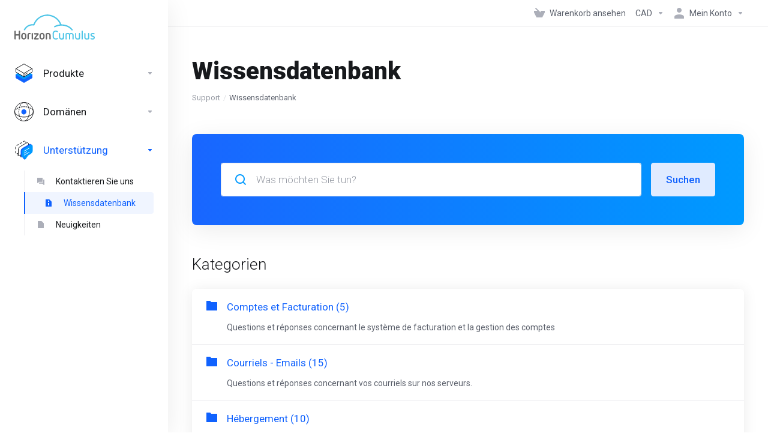

--- FILE ---
content_type: text/html; charset=utf-8
request_url: https://ca.horizon-cumulus.com/knowledgebase?language=german
body_size: 79952
content:
    <!DOCTYPE html>
    <html  lang="de" >
    <head>
        <meta charset="utf-8" />
        <meta http-equiv="X-UA-Compatible" content="IE=edge">
        <meta name="viewport" content="width=device-width, initial-scale=1.0, maximum-scale=1.0, user-scalable=0">
            <title>Wissensdatenbank - Horizon-Cumulus</title>
            <link rel="canonical" href="https://ca.horizon-cumulus.com/knowledgebase">
                    
                <link rel='stylesheet' href='/templates/lagom2/core/styles/modern/assets/css/vars/minified.css?1754418192'>
        
                <link rel="stylesheet" href="/templates/lagom2/assets/css/theme.css?v=2.3.4-2a2a9c02570c42a42a3091cd80d2d352">
                                     
        
        
        
        <!-- HTML5 Shim and Respond.js IE8 support of HTML5 elements and media queries -->
    <!-- WARNING: Respond.js doesn't work if you view the page via file:// -->
    <!--[if lt IE 9]>
    <script src="https://oss.maxcdn.com/libs/html5shiv/3.7.0/html5shiv.js"></script>
    <script src="https://oss.maxcdn.com/libs/respond.js/1.4.2/respond.min.js"></script>
    <![endif]-->

        <script>
        var csrfToken = '06bc844f6dd51deb2ee9d766798b3a93db8c80a5',
            markdownGuide = 'Markdown-Leitfaden',
            locale = 'en',
            saved = 'gespeichert',
            saving = 'speichern',
            whmcsBaseUrl = "";
                </script>
            <script  src="/templates/lagom2/assets/js/scripts.min.js?v=2.3.4-2a2a9c02570c42a42a3091cd80d2d352"></script>
    <script  src="/templates/lagom2/assets/js/core.min.js?v=2.3.4-2a2a9c02570c42a42a3091cd80d2d352"></script>

        
                <script async src="https://www.googletagmanager.com/gtag/js?id=G-MFZ5939QNG"></script>
<script>
  window.dataLayer = window.dataLayer || [];
  function gtag(){dataLayer.push(arguments);}
  gtag('js', new Date());
  gtag('config', 'G-MFZ5939QNG', {
  'cookie_domain': 'ca.horizon-cumulus.com'
});
</script>


                    <link href="/assets/css/fontawesome-all.min.css" rel="stylesheet">
            </head>
    <body class="lagom lagom-not-portal lagom-layout-left-wide lagom-modern page-knowledgebase"  data-phone-cc-input="1">

    
        

            
    











                      


     
        <div class="app-nav app-nav-default" >
            <div class="app-nav-header" id="header">
                <div class="container">
                    <button class="app-nav-toggle navbar-toggle" type="button">
                        <span class="icon-bar"></span>
                        <span class="icon-bar"></span>
                        <span class="icon-bar"></span>
                        <span class="icon-bar"></span>
                    </button>
                          
                                      
                                                                                                                                                                                                                                                                 <a class=" logo  hidden-sm hidden-xs hidden-md" href="/index.php" logo-light-mode="/templates/lagom2/assets/img/logo/logo_big.921000810.svg" logo-dark-mode="/templates/lagom2/assets/img/logo/logo_big.921000810.svg">
                <img class="logo-img" title="Horizon-Cumulus" alt="Horizon-Cumulus" src="/templates/lagom2/assets/img/logo/logo_big.921000810.svg">
            </a>
                            <a class="logo visible-xs visible-sm visible-md" href="/index.php" logo-light-mode="/templates/lagom2/assets/img/logo/logo_big.921000810.svg" logo-dark-mode="/templates/lagom2/assets/img/logo/logo_big.921000810.svg">
                    <img class="logo-img" title="Horizon-Cumulus" alt="Horizon-Cumulus" src="/templates/lagom2/assets/img/logo/logo_big.921000810.svg">
                </a>
                                              <ul class="top-nav">
                                                                                                                                                                                                                                                                                                                                                                                                                                                                                                                                                                                                                                                                                                                            <li
                menuItemName="View Cart"
                class="  nav-item-cart"
                id="Secondary_Navbar-View_Cart"
                            >
                                    <a
                                                                                    href="/cart.php?a=view"
                                                                                                                                                >
                                                    
                                                                    <i class="fas fa-test lm lm-basket"></i>
                                                                                                                                                                        <span class="item-text">
                                    Warenkorb ansehen
                                                                    </span>
                                                                                                        <span class="nav-badge badge badge-primary-faded hidden" ><span ></span></span>                                                                                            </a>
                                            </li>
                    <li
                menuItemName="Currencies-147"
                class="dropdown   nav-item-currency"
                id="Secondary_Navbar-Currencies-147"
                            >
                                    <a
                                                    class="dropdown-toggle"
                            href="#"
                            data-toggle="dropdown"
                                                                                                                    >
                                                                                                            <span class="item-text">
                                    CAD
                                                                    </span>
                                                                                                                                                        <b class="ls ls-caret"></b>                                            </a>
                                                                                                        <div class="dropdown-menu dropdown-menu-right">
            <div class="dropdown-menu-items has-scroll">
                                    <div class="dropdown-menu-item active">
                        <a href="/knowledgebase?currency=1" rel="nofollow">
                            <span>CAD</span>
                        </a>
                    </div>
                                    <div class="dropdown-menu-item ">
                        <a href="/knowledgebase?currency=2" rel="nofollow">
                            <span>USD</span>
                        </a>
                    </div>
                            </div>                 
        </div>
                                        </li>
                    <li
                menuItemName="Account"
                class="dropdown   my-account"
                id="Secondary_Navbar-Account"
                            >
                                    <a
                                                    class="dropdown-toggle"
                            href="#"
                            data-toggle="dropdown"
                                                                                                                    >
                                                                                    <i class="fas fa-test lm lm-user"></i>
                                                                                                                                        <span class="item-text">Mein Konto</span>
                                                                                                                                                        <b class="ls ls-caret"></b>                                            </a>
                                                                                                                                                <ul class="dropdown-menu dropdown-lazy has-scroll  ">
                                                                                                                                                                    <li menuItemName="Login" class=" " id="Secondary_Navbar-Account-Login">
                                                                                            <a
                                                                                                            href="/login.php"
                                                                                                                                                                
                                                >
                                                                                                            <i class="fas fa-test lm lm-user"></i>
                                                                                                        <span class="menu-item-content">Einloggen</span>
                                                                                                    </a>
                                                                                                                                </li>
                                                                                
                                                                                                                                                                        <li menuItemName="Register" class=" " id="Secondary_Navbar-Account-Register">
                                                                                            <a
                                                                                                            href="/register.php"
                                                                                                                                                                
                                                >
                                                                                                            <i class="fas fa-test ls ls-sign-in"></i>
                                                                                                        <span class="menu-item-content">Registrieren</span>
                                                                                                    </a>
                                                                                                                                </li>
                                                                                
                                                                                                                                                                        <li menuItemName="Divider-151" class="nav-divider " id="Secondary_Navbar-Account-Divider-151">
                                                                                            -----
                                                                                                                                </li>
                                                                                
                                                                                                                                                                        <li menuItemName="Forgot Password?" class=" " id="Secondary_Navbar-Account-Forgot_Password?">
                                                                                            <a
                                                                                                            href="/password/reset"
                                                                                                                                                                
                                                >
                                                                                                            <i class="fas fa-test ls ls-refresh"></i>
                                                                                                        <span class="menu-item-content">Passwort vergessen?</span>
                                                                                                    </a>
                                                                                                                                </li>
                                                                                
                                                                                    </ul>
                                                                        </li>
                </ul>
                </div>
            </div>
                <div class="app-nav-menu app-nav-menu-default" id="main-menu">
        <div class="container">
                        <ul class="menu menu-primary " data-nav>
                                                                                                                                                                                                                                                                                                                                                                                                                                                                                                                                                                                                                                                                                                                                                                                                                                                                                                                                                                                                                                                                                                                                                                                                                                                                                                                                                                                                                                                                                                                                                                                    <li
                menuItemName="footer_extended.products"
                class="dropdown "
                id="Primary_Navbar-footer_extended.products"
                            >
                                    <a
                                                    class="dropdown-toggle"
                            href="#"
                            data-toggle="dropdown"
                                                                                                                    >
                                                                                    <svg class="svg-icon {if $onDark} svg-icon-on-dark {/if}" xmlns="http://www.w3.org/2000/svg" width="64" height="64" fill="none" viewBox="0 0 64 64">
    <path fill="var(--svg-icon-color-2)" stroke="var(--svg-icon-color-2)" stroke-linecap="round" stroke-linejoin="round" stroke-width="2" d="M59 36.5898V47.4098L32 62.9998L5 47.4098V36.5898L32 44.5898L59 36.5898Z" />
    <path fill="var(--svg-icon-color-1)" stroke="var(--svg-icon-color-1)" stroke-linecap="round" stroke-linejoin="round" stroke-width="2" d="M32 44.3L11.2 32.3L5 35.9L32 51.5L59 35.9L52.8 32.3L32 44.3Z" />
    <path stroke="var(--svg-icon-color-3)" stroke-linecap="round" stroke-linejoin="round" stroke-width="2" d="M32 32.2V43.7M32 32.2L5 16.6M32 32.2L59 16.6M32 43.7L59 28.1V16.6M32 43.7L5 28.1V16.6M5 16.6L32 1L59 16.6M37 34.8L44 30.7" />
</svg>
                                                                                                                                        <span class="item-text">
                                    Produkte
                                                                    </span>
                                                                                                                                                        <b class="ls ls-caret"></b>                                            </a>
                                                                                                                                                <ul class="dropdown-menu dropdown-lazy   ">
                                                            <li class="dropdown-header">Produkte</li>
                                                                                                                                                                    <li menuItemName="Hébergement Wordpress géré" class=" " id="Primary_Navbar-footer_extended.products-Hébergement_Wordpress_géré">
                                                                                            <a
                                                                                                            href="/store/hebergement-wordpress-gere"
                                                                                                                                                                
                                                >
                                                                                                            <i class="fas fa-ticket ls ls-box"></i>
                                                                                                        Hébergement Wordpress géré
                                                                                                    </a>
                                                                                                                                </li>
                                                                                
                                                                                                                                                                        <li menuItemName="Hébergement Web - cPanel" class=" " id="Primary_Navbar-footer_extended.products-Hébergement_Web_-_cPanel">
                                                                                            <a
                                                                                                            href="/store/hebergement-web-cpanel"
                                                                                                                                                                
                                                >
                                                                                                            <i class="fas fa-ticket ls ls-box"></i>
                                                                                                        Hébergement Web - cPanel
                                                                                                    </a>
                                                                                                                                </li>
                                                                                
                                                                                                                                                                        <li menuItemName="Plugins Wordpress Premium" class=" " id="Primary_Navbar-footer_extended.products-Plugins_Wordpress_Premium">
                                                                                            <a
                                                                                                            href="/store/plugins-wordpress-premium"
                                                                                                                                                                
                                                >
                                                                                                            <i class="fas fa-ticket ls ls-box"></i>
                                                                                                        Plugins Wordpress Premium
                                                                                                    </a>
                                                                                                                                </li>
                                                                                
                                                                                                                                                                        <li menuItemName="Catego" class=" " id="Primary_Navbar-footer_extended.products-Catego">
                                                                                            <a
                                                                                                            href="/store/catego"
                                                                                                                                                                
                                                >
                                                                                                            <i class="fas fa-ticket ls ls-box"></i>
                                                                                                        Catego
                                                                                                    </a>
                                                                                                                                </li>
                                                                                
                                                                                    </ul>
                                                                        </li>
                    <li
                menuItemName="Domains"
                class="dropdown "
                id="Primary_Navbar-Domains"
                            >
                                    <a
                                                    class="dropdown-toggle"
                            href="#"
                            data-toggle="dropdown"
                                                                                                                    >
                                                                                    <svg class="svg-icon {if $onDark} svg-icon-on-dark {/if}" xmlns="http://www.w3.org/2000/svg" width="64" height="64" fill="none" viewBox="0 0 64 64">
    <path fill="var(--svg-icon-color-3)" fill-rule="evenodd" d="M32.3 16.3c-.626 0-1.246.01-1.862.032a1 1 0 0 1-.069-1.999 55.815 55.815 0 0 1 3.862 0 1 1 0 0 1-.07 2 53.82 53.82 0 0 0-1.86-.033Zm-4.684-.808a1 1 0 0 1-.889 1.1 49.265 49.265 0 0 0-3.678.53 1 1 0 1 1-.36-1.968 51.298 51.298 0 0 1 3.827-.551 1 1 0 0 1 1.1.889Zm9.368 0a1 1 0 0 1 1.1-.89c1.306.14 2.583.324 3.827.552a1 1 0 1 1-.36 1.967 49.265 49.265 0 0 0-3.678-.53 1 1 0 0 1-.889-1.1Zm7.48 1.218a1 1 0 0 1 1.226-.706 42.68 42.68 0 0 1 3.699 1.175 1 1 0 0 1-.693 1.876 40.733 40.733 0 0 0-3.526-1.12 1 1 0 0 1-.706-1.225Zm-24.328 0a1 1 0 0 1-.706 1.226 41.01 41.01 0 0 0-3.526 1.119 1 1 0 0 1-.693-1.876 42.68 42.68 0 0 1 3.7-1.174 1 1 0 0 1 1.225.705Zm-7.166 2.457a1 1 0 0 1-.453 1.34c-.557.275-1.096.562-1.615.858-.402.237-.792.479-1.17.727a1 1 0 1 1-1.098-1.672c.41-.268.828-.529 1.259-.782l.01-.006a32.427 32.427 0 0 1 1.728-.918 1 1 0 0 1 1.34.453Zm38.66 0a1 1 0 0 1 1.34-.453c.592.293 1.167.598 1.723.916.651.365 1.283.762 1.892 1.188a1 1 0 1 1-1.145 1.64 20.634 20.634 0 0 0-1.728-1.085l-.008-.005a30.492 30.492 0 0 0-1.62-.861 1 1 0 0 1-.454-1.34Zm-43.982 3.15a1 1 0 0 1-.133 1.409c-.352.29-.696.593-1.034.907a1 1 0 0 1-1.361-1.466c.366-.34.738-.667 1.12-.982a1 1 0 0 1 1.408.133Zm50.925 1.374a1 1 0 0 1 1.414.015 25.349 25.349 0 0 1 1.487 1.66 1 1 0 0 1-1.548 1.267 23.56 23.56 0 0 0-1.368-1.528 1 1 0 0 1 .015-1.414Z" clip-rule="evenodd" />
    <path fill="var(--svg-icon-color-3)" fill-rule="evenodd" d="M28.22 2.227a1 1 0 0 1-.246 1.392l-.25.175a1 1 0 0 1-.278.136.968.968 0 0 1-.223.214l-.244.171c-.602.434-1.185.904-1.744 1.407a1 1 0 0 1-1.339-1.486 22.638 22.638 0 0 1 1.92-1.548l.01-.007.25-.175a1 1 0 0 1 .278-.136.968.968 0 0 1 .223-.214l.25-.175a1 1 0 0 1 1.392.246Zm-6.206 5.45a1 1 0 0 1 .242 1.394 18.42 18.42 0 0 0-1.188 1.925 29.99 29.99 0 0 0-.86 1.62 1 1 0 1 1-1.794-.884c.292-.59.595-1.163.911-1.716.39-.727.824-1.426 1.295-2.096a1 1 0 0 1 1.393-.243Zm-3.846 7.044a1 1 0 0 1 .593 1.284 41.131 41.131 0 0 0-1.117 3.527 1 1 0 0 1-1.931-.519c.344-1.28.736-2.516 1.171-3.699a1 1 0 0 1 1.284-.593Zm-2.142 7.266a1 1 0 0 1 .803 1.165 49.542 49.542 0 0 0-.533 3.677 1 1 0 0 1-1.989-.213c.14-1.303.326-2.58.555-3.826a1 1 0 0 1 1.164-.803Zm-.958 7.518a1 1 0 0 1 .965 1.034 52.863 52.863 0 0 0 0 3.725 1 1 0 1 1-1.999.07 54.851 54.851 0 0 1 0-3.865 1 1 0 0 1 1.034-.964Zm.128 7.587a1 1 0 0 1 1.102.887c.135 1.255.316 2.485.539 3.681a1 1 0 1 1-1.966.366 50.81 50.81 0 0 1-.562-3.832 1 1 0 0 1 .887-1.102Zm1.24 7.488a1 1 0 0 1 1.228.701c.335 1.223.715 2.4 1.138 3.524a1 1 0 1 1-1.872.705 41.855 41.855 0 0 1-1.195-3.701 1 1 0 0 1 .701-1.229Zm2.501 7.162a1 1 0 0 1 1.344.44c.282.556.576 1.094.88 1.61l.005.007c.266.46.552.916.855 1.364a1 1 0 1 1-1.657 1.12 25.178 25.178 0 0 1-.928-1.479 31.004 31.004 0 0 1-.939-1.718 1 1 0 0 1 .44-1.344Zm3.65 5.885a1 1 0 0 1 1.412.087c.357.404.727.797 1.108 1.179a1 1 0 0 1-1.414 1.414c-.41-.41-.809-.834-1.193-1.269a1 1 0 0 1 .088-1.411Z" clip-rule="evenodd" />
    <path stroke="var(--svg-icon-color-3)" stroke-linecap="round" stroke-linejoin="round" stroke-width="2" d="M32.9 63c-.7 0-1.3 0-2-.1m0-61.6c.7-.2 1.3-.3 2-.3m29.8 28.7c.2.7.2 1.3.2 2M1 32.9c0-.7 0-1.3.1-2m61.9.2c0 4.9-3.3 9.9-8.9 13.1-6.7 3.7-14.3 5.7-22 5.7-7.6 0-15.1-1.9-21.8-5.7C4.8 41 1 36.5 1 31.6M31.4 1c4.9 0 9.4 3.9 12.7 9.5 3.8 6.7 5.8 14.2 5.8 21.9 0 7.7-2 15.2-5.8 21.9-3.2 5.6-7.7 8.8-12.7 8.8m22.7-8.8C48.3 60 40.4 63.2 32.2 63c-8.2.2-16-3-21.9-8.7C4.5 48.5 1.1 40.6 1 32.4c.1-8.3 3.5-16.1 9.4-21.9C16.1 4.5 24 1.1 32.2 1c8.3.1 16.2 3.5 21.9 9.5 5.8 5.8 9 13.7 8.9 21.9.1 8.2-3.1 16.1-8.9 21.9Z" />
    <path fill="var(--svg-icon-color-2)" stroke="var(--svg-icon-color-2)" stroke-linecap="round" stroke-linejoin="round" stroke-width="2" d="M31.5 39.9a7.5 7.5 0 1 0 0-15 7.5 7.5 0 0 0 0 15Z" />
</svg>
                                                                                                                                        <span class="item-text">
                                    Domänen
                                                                    </span>
                                                                                                                                                        <b class="ls ls-caret"></b>                                            </a>
                                                                                                                                                <ul class="dropdown-menu dropdown-lazy   ">
                                                            <li class="dropdown-header">Domänen</li>
                                                                                                                                                                    <li menuItemName="Register a New Domain" class=" " id="Primary_Navbar-Domains-Register_a_New_Domain">
                                                                                            <a
                                                                                                            href="/cart.php?a=add&domain=register"
                                                                                                                                                                
                                                >
                                                                                                            <i class="fas fa-test lm lm-globe"></i>
                                                                                                        <span class="menu-item-content">Domain registrieren</span>
                                                                                                    </a>
                                                                                                                                </li>
                                                                                
                                                                                                                                                                        <li menuItemName="Transfer Domains to Us" class=" " id="Primary_Navbar-Domains-Transfer_Domains_to_Us">
                                                                                            <a
                                                                                                            href="/cart.php?a=add&domain=transfer"
                                                                                                                                                                
                                                >
                                                                                                            <i class="fas fa-test ls ls-transfer"></i>
                                                                                                        <span class="menu-item-content">Domain transferieren</span>
                                                                                                    </a>
                                                                                                                                </li>
                                                                                
                                                                                                                                                                        <li menuItemName="Divider-220" class="nav-divider " id="Primary_Navbar-Domains-Divider-220">
                                                                                            -----
                                                                                                                                </li>
                                                                                
                                                                                                                                                                        <li menuItemName="Domain Pricing" class=" " id="Primary_Navbar-Domains-Domain_Pricing">
                                                                                            <a
                                                                                                            href="/domain/pricing"
                                                                                                                                                                
                                                >
                                                                                                            <i class="fas fa-test ls ls-document-info"></i>
                                                                                                        <span class="menu-item-content">Domainpreise</span>
                                                                                                    </a>
                                                                                                                                </li>
                                                                                
                                                                                    </ul>
                                                                        </li>
                    <li
                menuItemName="Support"
                class="dropdown  active open"
                id="Primary_Navbar-Support"
                            >
                                    <a
                                                    class="dropdown-toggle"
                            href="#"
                            data-toggle="dropdown"
                                                                                                                    >
                                                                                    <svg class="svg-icon {if $onDark} svg-icon-on-dark {/if}" xmlns="http://www.w3.org/2000/svg" width="64" height="64" fill="none" viewBox="0 0 64 64">
    <path fill="var(--svg-icon-color-3)" fill-rule="evenodd" d="M34.945 2.047a1 1 0 0 1-.991 1.008c-.527.004-1.117.13-1.748.414l-2.615 1.506a1 1 0 0 1-.997-1.734l2.655-1.529a.99.99 0 0 1 .08-.041c.876-.404 1.758-.609 2.608-.616a1 1 0 0 1 1.008.992Zm2.2 1.408a1 1 0 0 1 1.322.5c.35.775.533 1.662.533 2.626a1 1 0 1 1-2 0c0-.71-.135-1.314-.356-1.803a1 1 0 0 1 .5-1.323ZM24.647 6.667a1 1 0 0 1-.367 1.366l-5.312 3.058a1 1 0 1 1-.998-1.733L23.282 6.3a1 1 0 0 1 1.366.367Zm-10.623 6.117a1 1 0 0 1-.367 1.366L11 15.679a.985.985 0 0 1-.08.041 9.781 9.781 0 0 0-2.343 1.538 1 1 0 0 1-1.32-1.503 11.831 11.831 0 0 1 2.783-1.832l2.617-1.507a1 1 0 0 1 1.366.368Zm-9.2 7.868a1 1 0 0 1 .634 1.264A8.671 8.671 0 0 0 5 24.646v3.679a1 1 0 1 1-2 0v-3.68c0-1.145.2-2.279.56-3.36a1 1 0 0 1 1.264-.633ZM4 34.684a1 1 0 0 1 1 1v3.679c0 .744.143 1.357.372 1.843a1 1 0 1 1-1.81.851C3.192 41.273 3 40.363 3 39.363v-3.68a1 1 0 0 1 1-1Zm8.538 7.073A1 1 0 0 1 13 42.6v1.498a1 1 0 0 1-1.998.07l-.078.036-.004.002c-.88.405-1.772.625-2.633.656a1 1 0 1 1-.07-1.999c.569-.02 1.2-.167 1.864-.473h.002l.371-.173a.996.996 0 0 1 .412-.094.996.996 0 0 1 .337-.255l.375-.175a1 1 0 0 1 .96.064ZM12 46.095a1 1 0 0 1 1 1v1.499c0 .283.059.428.09.481.033.055.06.112.08.17a.996.996 0 0 1 .295-.309c.153-.103.334-.265.526-.504a1 1 0 0 1 1.556 1.257 4.48 4.48 0 0 1-.96.903 1 1 0 0 1-1.503-.49 1 1 0 0 1-1.716-.01c-.259-.438-.368-.958-.368-1.498v-1.499a1 1 0 0 1 1-1Z" clip-rule="evenodd" />
    <path stroke="var(--svg-icon-color-3)" stroke-linecap="round" stroke-linejoin="round" stroke-width="2" d="M13 29.796c0-1.826.659-3.88 1.831-5.712 1.172-1.832 3.013-3.357 4.67-4.122L40.749 7.73c1.658-.764 3.248-.772 4.42-.022C46.342 8.457 47 9.905 47 11.731v15.258c0 1.826-.659 3.88-1.831 5.712-1.172 1.831-2.469 2.891-4.42 4.054l-8.557 4.893L23.77 54.21c-1.285 1.592-2.77 1.266-2.77-.466V47.75l-1.498.698c-1.658.764-3.498.839-4.67.088C13.658 47.786 13 46.34 13 44.513V29.796Z" />
    <path fill="var(--svg-icon-color-2)" stroke="var(--svg-icon-color-2)" stroke-linecap="round" stroke-linejoin="round" stroke-width="2" d="M23.831 29.234C22.66 31.065 22 33.12 22 34.945v14.718c0 1.826.659 3.273 1.831 4.023C25.308 54.632 28 56.08 28 56.08l2-2.38v5.2c0 .773.296 1.18.738 1.45.232.088 3.862 2.2 3.862 2.2l6.592-15.752 8.556-4.893c1.952-1.163 3.248-2.223 4.42-4.054C55.342 36.019 56 33.965 56 32.139l2.135-16.999c-.865-.473-3.038-1.689-3.966-2.283-1.172-.75-2.763-.742-4.42.022L28.501 25.112c-1.658.765-3.498 2.29-4.67 4.122Z" />
    <path fill="var(--svg-icon-color-1)" stroke="var(--svg-icon-color-1)" stroke-linecap="round" stroke-linejoin="round" stroke-width="2" d="M26 37.245c0-1.825.659-3.88 1.831-5.711 1.172-1.832 3.013-3.357 4.67-4.122L53.749 15.18c1.658-.764 3.248-.772 4.42-.022 1.173.75 1.832 2.198 1.832 4.024V34.44c0 1.826-.659 3.88-1.831 5.712-1.172 1.831-2.469 2.891-4.42 4.054l-8.557 4.893L36.77 61.66c-1.285 1.592-2.77 1.266-2.77-.466V55.2l-1.498.697c-1.658.765-3.499.84-4.67.09C26.658 55.236 26 53.788 26 51.962V37.245Z" />
    <path stroke="var(--svg-icon-color-4)" stroke-linecap="round" stroke-linejoin="round" stroke-width="2" d="m32.422 48.78 16.89-9.675m-16.89 2.925 8.446-4.838m-8.446-1.912 16.89-9.675" />
</svg>
                                                                                                                                        <span class="item-text">
                                    Unterstützung
                                                                    </span>
                                                                                                                                                        <b class="ls ls-caret"></b>                                            </a>
                                                                                                                                                <ul class="dropdown-menu dropdown-lazy   ">
                                                            <li class="dropdown-header">Unterstützung</li>
                                                                                                                                                                    <li menuItemName="Contact Us" class=" " id="Primary_Navbar-Support-Contact_Us">
                                                                                            <a
                                                                                                            href="/contact.php"
                                                                                                                                                                
                                                >
                                                                                                            <i class="fas fa-test ls ls-chat-clouds"></i>
                                                                                                        <span class="menu-item-content">Kontaktieren Sie uns</span>
                                                                                                    </a>
                                                                                                                                </li>
                                                                                
                                                                                                                                                                        <li menuItemName="Divider-227" class="nav-divider " id="Primary_Navbar-Support-Divider-227">
                                                                                            -----
                                                                                                                                </li>
                                                                                
                                                                                                                                                                        <li menuItemName="Knowledgebase" class=" active" id="Primary_Navbar-Support-Knowledgebase">
                                                                                            <a
                                                                                                            href="/knowledgebase"
                                                                                                                                                                
                                                >
                                                                                                            <i class="fas fa-test ls ls-document-info"></i>
                                                                                                        <span class="menu-item-content">Wissensdatenbank</span>
                                                                                                    </a>
                                                                                                                                </li>
                                                                                
                                                                                                                                                                        <li menuItemName="News" class=" " id="Primary_Navbar-Support-News">
                                                                                            <a
                                                                                                            href="/announcements"
                                                                                                                                                                
                                                >
                                                                                                            <i class="fas fa-test ls ls-document"></i>
                                                                                                        <span class="menu-item-content">Neuigkeiten</span>
                                                                                                    </a>
                                                                                                                                </li>
                                                                                
                                                                                    </ul>
                                                                        </li>
                        </ul>
        </div>
    </div>
        </div>
    

<div class="app-main ">
                                                                                                                                                                                                                                                                                                                                                                                                                                <div class="main-top  ">
                <div class="container">
                        <ul class="top-nav">
                                                                                                                                                                                                                                                                                                                                                                                                                                                                                                                                                                                                                                                                                                                            <li
                menuItemName="View Cart"
                class="  nav-item-cart"
                id="Secondary_Navbar-View_Cart"
                            >
                                    <a
                                                                                    href="/cart.php?a=view"
                                                                                                                                                >
                                                    
                                                                    <i class="fas fa-test lm lm-basket"></i>
                                                                                                                                                                        <span class="item-text">
                                    Warenkorb ansehen
                                                                    </span>
                                                                                                        <span class="nav-badge badge badge-primary-faded hidden" ><span ></span></span>                                                                                            </a>
                                            </li>
                    <li
                menuItemName="Currencies-147"
                class="dropdown   nav-item-currency"
                id="Secondary_Navbar-Currencies-147"
                            >
                                    <a
                                                    class="dropdown-toggle"
                            href="#"
                            data-toggle="dropdown"
                                                                                                                    >
                                                                                                            <span class="item-text">
                                    CAD
                                                                    </span>
                                                                                                                                                        <b class="ls ls-caret"></b>                                            </a>
                                                                                                        <div class="dropdown-menu dropdown-menu-right">
            <div class="dropdown-menu-items has-scroll">
                                    <div class="dropdown-menu-item active">
                        <a href="/knowledgebase?currency=1" rel="nofollow">
                            <span>CAD</span>
                        </a>
                    </div>
                                    <div class="dropdown-menu-item ">
                        <a href="/knowledgebase?currency=2" rel="nofollow">
                            <span>USD</span>
                        </a>
                    </div>
                            </div>                 
        </div>
                                        </li>
                    <li
                menuItemName="Account"
                class="dropdown   my-account"
                id="Secondary_Navbar-Account"
                            >
                                    <a
                                                    class="dropdown-toggle"
                            href="#"
                            data-toggle="dropdown"
                                                                                                                    >
                                                                                    <i class="fas fa-test lm lm-user"></i>
                                                                                                                                        <span class="item-text">Mein Konto</span>
                                                                                                                                                        <b class="ls ls-caret"></b>                                            </a>
                                                                                                                                                <ul class="dropdown-menu dropdown-lazy has-scroll  ">
                                                                                                                                                                    <li menuItemName="Login" class=" " id="Secondary_Navbar-Account-Login">
                                                                                            <a
                                                                                                            href="/login.php"
                                                                                                                                                                
                                                >
                                                                                                            <i class="fas fa-test lm lm-user"></i>
                                                                                                        <span class="menu-item-content">Einloggen</span>
                                                                                                    </a>
                                                                                                                                </li>
                                                                                
                                                                                                                                                                        <li menuItemName="Register" class=" " id="Secondary_Navbar-Account-Register">
                                                                                            <a
                                                                                                            href="/register.php"
                                                                                                                                                                
                                                >
                                                                                                            <i class="fas fa-test ls ls-sign-in"></i>
                                                                                                        <span class="menu-item-content">Registrieren</span>
                                                                                                    </a>
                                                                                                                                </li>
                                                                                
                                                                                                                                                                        <li menuItemName="Divider-151" class="nav-divider " id="Secondary_Navbar-Account-Divider-151">
                                                                                            -----
                                                                                                                                </li>
                                                                                
                                                                                                                                                                        <li menuItemName="Forgot Password?" class=" " id="Secondary_Navbar-Account-Forgot_Password?">
                                                                                            <a
                                                                                                            href="/password/reset"
                                                                                                                                                                
                                                >
                                                                                                            <i class="fas fa-test ls ls-refresh"></i>
                                                                                                        <span class="menu-item-content">Passwort vergessen?</span>
                                                                                                    </a>
                                                                                                                                </li>
                                                                                
                                                                                    </ul>
                                                                        </li>
                </ul>
                </div>
            </div>
                                                <div class="main-header">
            <div class="container">
                                                        <h1 class="main-header-title">
                Wissensdatenbank
            </h1>
                            <div class="main-header-bottom">
                    
    <ol class="breadcrumb">
                    <li >
                <a href="https://ca.horizon-cumulus.com">                Support
                </a>            </li>
                    <li  class="active">
                                Wissensdatenbank
                            </li>
            </ol>
            </div>
                                        </div>
        </div>
     
                 <div class="main-body">
            <div class="container">
                                <div class="main-grid">                                                    <div class="main-sidebar  main-sidebar-right ">
                                                    <div class="sidebar sidebar-primary">
                                     
                                    
                                              </div>
                            <div class="sidebar sidebar-secondary ">
                                                                                    <div menuItemName="Support Knowledgebase Tag Cloud" class="panel panel-sidebar panel-styled-group panel-support-tags">
            <div class="panel-heading">
                                    <h5 class="panel-title">
                        <i class="fas fa-cloud"></i>&nbsp;                        Tag-Cloud
                                                <i class="fa fa-chevron-up panel-minimise pull-right"></i>
                    </h5>
                            </div>
                            <div class="panel-body">
                                        <a href="/knowledgebase/tag/cPanel" style="font-size:12px;">cPanel</a>
<a href="/knowledgebase/tag/DNS" style="font-size:12px;">DNS</a>
<a href="/knowledgebase/tag/ftp" style="font-size:12px;">ftp</a>
<a href="/knowledgebase/tag/SPF" style="font-size:12px;">SPF</a>
<a href="/knowledgebase/tag/TXT" style="font-size:12px;">TXT</a>

                </div>
                                            </div>
                    <div menuItemName="Support" class="panel panel-sidebar ">
            <div class="panel-heading">
                                    <h5 class="panel-title">
                        <i class="far fa-life-ring"></i>&nbsp;                        Unterstützung
                                                <i class="fa fa-chevron-up panel-minimise pull-right"></i>
                    </h5>
                            </div>
                                        <div class="list-group">
                                                                        <a menuItemName="Support Tickets" 
                                href="/supporttickets.php" 
                                class="list-group-item"
                                                                                                                                 
                                id="Secondary_Sidebar-Support-Support_Tickets"
                            >
                                                                                                                                                                        <i class="fas fa-ticket ls ls-ticket-tag"></i>
                                                                                                    Supporttickets
                                                                                        </a>
                                                                                                <a menuItemName="Announcements" 
                                href="/announcements" 
                                class="list-group-item"
                                                                                                                                 
                                id="Secondary_Sidebar-Support-Announcements"
                            >
                                                                                                                                                                        <i class="fas fa-ticket ls ls-text-cloud"></i>
                                                                                                    Ankündigungen
                                                                                        </a>
                                                                                                <a menuItemName="Knowledgebase" 
                                href="/knowledgebase" 
                                class="list-group-item active"
                                                                                                                                 
                                id="Secondary_Sidebar-Support-Knowledgebase"
                            >
                                                                                                                                                                        <i class="fas fa-ticket ls ls-document-info"></i>
                                                                                                    Wissensdatenbank
                                                                                        </a>
                                                                                                <a menuItemName="Downloads" 
                                href="/download" 
                                class="list-group-item"
                                                                                                                                 
                                id="Secondary_Sidebar-Support-Downloads"
                            >
                                                                                                                                                                        <i class="fas fa-ticket ls ls-download-square"></i>
                                                                                                    herunterladbare
                                                                                        </a>
                                                                                                <a menuItemName="Network Status" 
                                href="/serverstatus.php" 
                                class="list-group-item"
                                                                                                                                 
                                id="Secondary_Sidebar-Support-Network_Status"
                            >
                                                                                                                                                                        <i class="fas fa-ticket ls ls-range"></i>
                                                                                                    Netzwerkstatus
                                                                                        </a>
                                                                                                <a menuItemName="Open Ticket" 
                                href="/submitticket.php" 
                                class="list-group-item"
                                                                                                                                 
                                id="Secondary_Sidebar-Support-Open_Ticket"
                            >
                                                                                                                                                                        <i class="fas fa-ticket ls ls-new-window"></i>
                                                                                                    Ticket öffnen
                                                                                        </a>
                                                            </div>
                                </div>
                                                                                        </div>
                                            </div>
                    <div class="main-content  ">
                                            

    <div class="search-box search-box-primary">
        <form role="form" method="post" action="/knowledgebase/search">
<input type="hidden" name="token" value="06bc844f6dd51deb2ee9d766798b3a93db8c80a5" />
            <div class="search-group search-group-lg">
                <div class="search-field">
                    <input class="form-control" type="text" id="inputKnowledgebaseSearch" name="search" placeholder="Was möchten Sie tun?" />
                    <div class="search-field-icon"><i class="lm lm-search"></i></div>
                </div>
                <button class="btn btn-lg btn-primary-faded" type="submit" id="btnKnowledgebaseSearch">Suchen</button>
            </div>
        </form>
    </div>
    <div class="section kb-categories">
        <div class="section-header">
            <h2 class="section-title">Kategorien</h2>
        </div>
        <div class="section-body">
                            <div class="list-group">
                      
                        <a class="list-group-item has-icon" href="/knowledgebase/5/Comptes-et-Facturation">
                            <i class="list-group-item-icon lm lm-folder"></i>
                            <div class="list-group-item-body">
                                <div class="list-group-item-heading">Comptes et Facturation (5)</div> 
                                <p class="list-group-item-text">Questions et réponses concernant le système de facturation et la gestion des comptes</p>                            </div>
                        </a>
                      
                        <a class="list-group-item has-icon" href="/knowledgebase/3/Courriels---Emails">
                            <i class="list-group-item-icon lm lm-folder"></i>
                            <div class="list-group-item-body">
                                <div class="list-group-item-heading">Courriels - Emails (15)</div> 
                                <p class="list-group-item-text">Questions et réponses concernant vos courriels sur nos serveurs.</p>                            </div>
                        </a>
                      
                        <a class="list-group-item has-icon" href="/knowledgebase/4/Hébergement">
                            <i class="list-group-item-icon lm lm-folder"></i>
                            <div class="list-group-item-body">
                                <div class="list-group-item-heading">Hébergement (10)</div> 
                                <p class="list-group-item-text">Questions et réponses concernant votre hébergement web</p>                            </div>
                        </a>
                      
                        <a class="list-group-item has-icon" href="/knowledgebase/2/Noms-de-domaines">
                            <i class="list-group-item-icon lm lm-folder"></i>
                            <div class="list-group-item-body">
                                <div class="list-group-item-heading">Noms de domaines (17)</div> 
                                <p class="list-group-item-text">Questions et réponses concernant vos noms de domaines</p>                            </div>
                        </a>
                      
                        <a class="list-group-item has-icon" href="/knowledgebase/7/Wordpress">
                            <i class="list-group-item-icon lm lm-folder"></i>
                            <div class="list-group-item-body">
                                <div class="list-group-item-heading">Wordpress (1)</div> 
                                <p class="list-group-item-text">Questions et réponses sur votre site Wordpress</p>                            </div>
                        </a>
                                    </div>
                    </div>
    </div>
            <div class="section kb-articles">
            <div class="section-header">
                <h2 class="section-title">Populärste</h2>
            </div>
            <div class="section-body">
                <div class="list-group">
                                            <a class="list-group-item has-icon" href="/knowledgebase/20/Comment-vérifier-si-mon-domaine-est-configuré-pour-se-renouveler-automatiquement.html">
                            <i class="list-group-item-icon ls ls-document"></i>
                            <div class="list-group-item-body">
                                <div class="list-group-item-heading">Comment vérifier si mon domaine est configuré pour se renouveler automatiquement?</div>
                                <p class="list-group-item-text">NOTEZ BIEN QUE VOUS DEVEZ AVOIR UNE CARTE DE CRÉDIT (OU ABONNEMENT PAYPAL) ASSIGNÉE À VOTRE...</p>                            </div>
                        </a>
                                            <a class="list-group-item has-icon" href="/knowledgebase/19/Jandsharp039ai-oublié-mon-mot-de-passe-pour-landsharp039Espace-Client.-Est-ce-que-vous-pouvez-me-le-redonner.html">
                            <i class="list-group-item-icon ls ls-document"></i>
                            <div class="list-group-item-body">
                                <div class="list-group-item-heading">J&#039;ai oublié mon mot de passe pour l&#039;Espace Client. Est-ce que vous pouvez me le redonner?</div>
                                <p class="list-group-item-text">Rendez-vous au Portail Client en allant sur le site de https://ca.horizon-cumulus.com. Cliquez...</p>                            </div>
                        </a>
                                            <a class="list-group-item has-icon" href="/knowledgebase/24/Comment-modifier-et-valider-mes-infos-de-carte-de-crédit.html">
                            <i class="list-group-item-icon ls ls-document"></i>
                            <div class="list-group-item-body">
                                <div class="list-group-item-heading">Comment modifier et valider mes infos de carte de crédit?</div>
                                <p class="list-group-item-text">Accédez à votre Espace Client sécurisé pour modifier vos détails de carte de crédit. 
Si vous...</p>                            </div>
                        </a>
                                            <a class="list-group-item has-icon" href="/knowledgebase/35/Comment-accéder-à-mon-Espace-Client.html">
                            <i class="list-group-item-icon ls ls-document"></i>
                            <div class="list-group-item-body">
                                <div class="list-group-item-heading">Comment accéder à mon Espace Client?</div>
                                <p class="list-group-item-text">Vous devez être un client de Horizon-Cumulus pour avoir un accès à votre Espace Client. Lorsque...</p>                            </div>
                        </a>
                                            <a class="list-group-item has-icon" href="/knowledgebase/44/Comment-créer-une-base-de-données-MySQL-avec-cPanel.html">
                            <i class="list-group-item-icon ls ls-document"></i>
                            <div class="list-group-item-body">
                                <div class="list-group-item-heading">Comment créer une base de données MySQL avec cPanel?</div>
                                <p class="list-group-item-text">Si votre forfait le supporte et vous avez le droit de créer une base de données MySQL, vous...</p>                            </div>
                        </a>
                                    </div>
            </div>
        </div>
        
    <script>
        document.addEventListener("DOMContentLoaded", function() {
            if (localStorage.getItem("remoteSearchPhrase")) {
                var searchPhrase = localStorage.getItem("remoteSearchPhrase");
                var searchInput = document.querySelector('#inputKnowledgebaseSearch');
                var searchBtn = document.querySelector('#btnKnowledgebaseSearch');
                setTimeout(function(){
                    searchInput.value = searchPhrase;
                    searchBtn.click();
                    localStorage.removeItem("remoteSearchPhrase");
                }, 500);
            }
        });

    </script>
    
    

                    











                                </div>        </div>            </div>
        </div>
    
    
                <div class="main-footer">
                        <div class="footer-bottom">
                <div class="container">
                    <div class="footer-copyright">Urheberrecht: &copy; 2026 Horizon-Cumulus. Alle Rechte vorbehalten.</div>
                                                                <ul class="footer-nav footer-nav-h">
                                                            <li  class="dropdown dropup" data-language-select>
                                    <a  data-toggle="dropdown" href="#"  >
                                                                                                                            <span class="language-flag flag-german"><img class="lazyload" data-src="/templates/lagom2/assets/img/flags/german.svg"/></span><span>Deutsch</span>
                                                                                                                            <b class="ls ls-caret"></b>
                                                                            </a>
                                                                                <div class="dropdown-menu dropdown-language-search dropdown-lazy  dropdown-menu-right" >
                                                <input type="hidden" data-language-select-value value="Deutsch">
        <input type="hidden" data-language-select-backlink value="/knowledgebase?">
        <input type="hidden" data-language-select-lang value="Auswählen">
        <div class="dropdown-header input-group align-center">
            <i class="input-group-icon lm lm-search"></i>
            <input class="form-control" placeholder="Suchen..." type="text" data-language-select-search>
        </div>
        <div class="nav-divider"></div>
        <div class="dropdown-menu-items has-scroll" data-language-select-list>
                    <div class="dropdown-menu-item " data-value="english" data-language="English">
                                                                    <a href="/knowledgebase?language=english" rel="nofollow">
                    <span class="language-flag flag-english">
                        <img class="lazyload hidden" data-src="/templates/lagom2/assets/img/flags/english.svg"/>
                    </span>
                    <span class="language-text">English</span>
                </a>
            </div>
                    <div class="dropdown-menu-item " data-value="french" data-language="Français">
                                                                    <a href="/knowledgebase?language=french" rel="nofollow">
                    <span class="language-flag flag-french">
                        <img class="lazyload hidden" data-src="/templates/lagom2/assets/img/flags/french.svg"/>
                    </span>
                    <span class="language-text">Français</span>
                </a>
            </div>
                </div>
        <div class="dropdown-menu-item dropdown-menu-no-data">
            <span class="text-info text-large">
                Keine Aufzeichnung gefunden
            </span>
        </div>                  
    </div>
                                                                                                            </li>
                                                            <li  >
                                    <a   href="#"  aria-label="nach oben">
                                                                                    <i class="lm lm-go-top"></i>
                                                                                                                                                            </a>
                                                                                                        </li>
                                                    </ul>
                                    </div>
            </div>
        </div>
    </div>         <div id="fullpage-overlay" class="hidden">
        <div class="outer-wrapper">
            <div class="inner-wrapper">
                <img class="lazyload" data-src="/assets/img/overlay-spinner.svg">
                <br>
                <span class="msg"></span>
            </div>
        </div>
    </div>
    <div class="modal system-modal fade" id="modalAjax" tabindex="-1" role="dialog" aria-hidden="true" style="display: none">
        <div class="modal-dialog">
            <div class="modal-content">
                <div class="modal-header">
                    <button type="button" class="close" data-dismiss="modal" aria-label="Close"><i class="lm lm-close"></i></button>
                    <h5 class="modal-title"></h5>
                </div>
                <div class="modal-body">
                    <div class="loader">
                         
    <div class="spinner ">
        <div class="rect1"></div>
        <div class="rect2"></div>
        <div class="rect3"></div>
        <div class="rect4"></div>
        <div class="rect5"></div>
    </div>
                         </div>
                </div>
                <div class="modal-footer">
                    <button type="button" class="btn btn-primary modal-submit">
                        übermitteln
                    </button>
                    <button type="button" class="btn btn-default" data-dismiss="modal">
                    Schließen
                    </button>
                </div>
            </div>
        </div>
    </div>

        <form action="#" id="frmGeneratePassword" class="form-horizontal">
    <div class="modal fade" id="modalGeneratePassword" style="display: none">
        <div class="modal-dialog">
            <div class="modal-content">
                <div class="modal-header">
                    <button type="button" class="close" data-dismiss="modal" aria-label="Close"><i class="lm lm-close"></i></button>
                    <h5 class="modal-title">
                        Passwort generieren
                    </h5>
                </div>
                <div class="modal-body">
                    <div class="alert alert-lagom alert-danger hidden" id="generatePwLengthError">
                        Bitte geben Sie eine Zahl zwischen 8 und 64 für die Passwortlänge ein
                    </div>
                    <div class="form-group row align-items-center">
                        <label for="inputGeneratePasswordLength" class="col-md-4 control-label">Passwortlänge</label>
                        <div class="col-md-8">
                            <input type="number" min="8" max="64" value="12" step="1" class="form-control input-inline input-inline-100" id="inputGeneratePasswordLength">
                        </div>
                    </div>
                    <div class="form-group row align-items-center">
                        <label for="inputGeneratePasswordOutput" class="col-md-4 control-label">Generiertes Passwort</label>
                        <div class="col-md-8">
                            <input type="text" class="form-control" id="inputGeneratePasswordOutput">
                        </div>
                    </div>
                    <div class="row">
                        <div class="col-md-8 offset-md-4">
                            <button type="submit" class="btn btn-default btn-sm">
                                <i class="ls ls-plus"></i>
                                Neues Passwort generieren
                            </button>
                            <button type="button" class="btn btn-default btn-sm copy-to-clipboard" data-clipboard-target="#inputGeneratePasswordOutput">
                                <i class="ls ls-copy"></i>
                                Kopieren
                            </button>
                        </div>
                    </div>
                </div>
                <div class="modal-footer">
                    <button type="button" class="btn btn-default" data-dismiss="modal">
                        Schließen
                    </button>
                    <button type="button" class="btn btn-primary" id="btnGeneratePasswordInsert" data-clipboard-target="#inputGeneratePasswordOutput">
                        In die Zwischenablage kopieren und einfügen
                    </button>
                </div>
            </div>
        </div>
    </div>
</form>
    <script>
  // Base SalesIQ

var $zoho=$zoho || {};
$zoho.salesiq = $zoho.salesiq || {
      values: {},
      ready: function() {
          // Renseigne les infos visiteur si disponibles
          var n = "";
          var e = "";
          .salesiq.domain("horizon-cumulus.com");
          if (n && n.length) { try { $zoho.salesiq.visitor.name(n); } catch (err) {} }
          if (e && e.length) { try { $zoho.salesiq.visitor.email(e); } catch (err) {} }
          try {
              $zoho.salesiq.visitor.info({
                  "WHMCS Profile URL": "https://ca.horizon-cumulus.com/gestion/clientssummary.php?userid=0"
              });
          } catch (err) {}
      }
  };
  (function() {
      var d = document;
      var s = d.createElement("script");
      s.type = "text/javascript";
      s.id = "zsiqscript";
      s.defer = true;
      s.src = "https://salesiq.zohopublic.ca/widget?plugin_source=whmcs&wc=2100ab5bc5f603f8701bbbded82d634a30b3ef3825189b7257a54c75837cd939";
      var t = d.getElementsByTagName("script")[0];
      t.parentNode.insertBefore(s, t);
  })();
</script>

    <div class="overlay"></div>
    <script  src="/templates/lagom2/assets/js/vendor.js?v=2.3.4-2a2a9c02570c42a42a3091cd80d2d352"></script>
    <script  src="/templates/lagom2/assets/js/lagom-app.js?v=2.3.4-2a2a9c02570c42a42a3091cd80d2d352"></script>
            <script src="/templates/lagom2/assets/js/whmcs-custom.min.js?v=2.3.4-2a2a9c02570c42a42a3091cd80d2d352"></script>
    </body>
</html>    

--- FILE ---
content_type: image/svg+xml
request_url: https://ca.horizon-cumulus.com/templates/lagom2/assets/img/logo/logo_big.921000810.svg
body_size: 10468
content:
<svg xmlns="http://www.w3.org/2000/svg" id="Layer_2" data-name="Layer 2" viewBox="0 0 1620.907 505.662"><g id="Layer_1-2" data-name="Layer 1"><path d="m657.208,27.666c-96.198,2.46-179.783,49.376-234.515,145.474-6.645,11.668-11.754,24.114-16.264,36.77-3.25,9.121-8.991,12.809-18.715,11.956-76.148-6.674-132.88,24.056-171.797,89.12-1.14,1.906-2.413,3.799-3.943,5.392-5.177,5.392-11.579,6.044-17.246,1.95-5.763-4.164-7.32-10.283-3.818-16.927,22.289-42.283,55.281-73.063,99.34-91.81,26.742-11.378,54.672-16.523,83.714-15.166,7.036.329,11.046-2.973,13.582-9.058,19.654-47.167,49.622-86.613,89.591-118.347,43.278-34.361,92.446-55.008,147.225-62.738,20.772-2.931,41.253-6.075,62.42-3.055,40.58,5.79,80.148,14.591,116.711,33.948,59.754,31.635,104.478,77.702,133.371,138.935,2.588,5.484,5.102,11.013,7.381,16.63,2.471,6.092,6.667,8.646,13.329,8.69,32.879.219,64.899,5.867,95.891,16.759,46.034,16.18,85.874,41.531,116.517,80.148,2.285,2.88,4.717,5.747,5.657,9.375,1.719,6.631-.859,11.574-6.571,14.987-5.976,3.572-11.297,1.71-15.549-2.871-9.34-10.063-17.601-21.098-28.057-30.159-40.456-35.061-87.839-53.875-140.6-60.067-57.47-6.745-112.047,2.831-163.593,29.27-3.926,2.014-8.081,3.311-12.468,1.858-5.084-1.684-8.481-5.272-9.416-10.551-1.027-5.799,2.289-9.797,6.734-12.795,8.794-5.932,18.594-9.926,28.343-13.92,23.928-9.802,48.82-16.045,74.416-19.556,7.382-1.013,9.693-4.507,6.891-10.603-20.998-45.678-51.265-83.815-92.498-112.884-45.684-32.207-96.609-48.757-166.061-50.758Z" fill="#4fc5e7"></path><g><path d="m1030.596,443.709c0-15.181-.002-30.362,0-45.544.002-9.669,3.47-15.632,12.681-18.582,21.852-6.998,43.839-11.173,65.383,1.345,3.836,2.229,7.331.689,10.913-.972,14.858-6.889,30.145-9.687,45.953-3.566,19.666,7.615,29.305,22.639,29.789,43.247.552,23.48.288,46.979.282,70.47-.002,8.837-5.168,14.863-12.322,14.752-6.845-.106-11.656-6.191-11.646-14.811.027-22.852,0-45.705.153-68.556.069-10.303-3.641-18.489-12.841-23.471-9.452-5.118-18.918-3.378-28.001,1.237-4.506,2.29-6.41,6.244-6.378,11.442.157,25.408.09,50.818.199,76.226.051,11.893-3.776,17.933-11.698,17.972-7.79.038-12.144-6.762-12.105-18.356.081-23.967.246-47.938-.076-71.901-.164-12.151-7.023-18.583-19.2-19.496-6.11-.458-12.129.135-18.108,1.294-6.369,1.234-9.752,4.967-9.713,11.641.154,26.681.261,53.361.38,80.042.007,1.596.064,3.203-.086,4.788-.688,7.259-5.513,12.141-11.809,12.032-6.149-.106-11.647-5.903-11.697-12.813-.118-16.139-.038-32.28-.053-48.42Z" fill="#4fc5e7"></path><path d="m769.908,411.893c.548-12.207-1.631-27.045,2.182-41.479,9.409-35.615,44.979-55.1,80.547-44.452,6.627,1.984,12.997,4.407,18.849,8.124,6.943,4.41,9.22,10.473,5.984,16.04-3.413,5.871-10.133,7.486-17.198,3.956-7.586-3.79-15.057-7.637-23.877-7.906-23.237-.706-40.677,14.326-41.657,37.63-.852,20.258-.987,40.619-.012,60.866,1.521,31.568,32.063,47.348,60.84,32.146,2.53-1.337,5.055-2.828,7.764-3.654,6.053-1.845,11.27-.353,14.254,5.503,3.032,5.95,1.006,11.142-4.238,14.611-16.966,11.222-35.465,14.896-55.363,10.023-30.109-7.373-47.517-29.734-48.053-61.631-.153-9.108-.023-18.22-.023-29.777Z" fill="#4fc5e7"></path><path d="m1509.391,435.018c0,15.344-.109,30.69.042,46.033.086,8.691-3.438,15.189-11.67,17.867-17.489,5.688-35.381,9.1-53.72,4.503-21.898-5.488-34.424-21.737-34.711-45.203-.29-23.652-.135-47.311-.066-70.966.024-8.361,5.075-13.923,12.1-13.752,6.811.166,11.543,5.683,11.56,13.798.048,22.695-.026,45.391.008,68.087.028,18.658,11.285,29.102,29.811,27.748,4.301-.314,8.604-.61,12.897-1.018,7.016-.667,10.015-4.827,10.005-11.615-.038-27.014-.074-54.027-.031-81.041.004-2.676-.054-5.607.958-7.975,2.316-5.416,6.487-9.08,12.768-7.811,6.99,1.413,9.917,6.656,9.972,13.395.13,15.983.042,31.967.042,47.951.012,0,.024,0,.036,0Z" fill="#4fc5e7"></path><path d="m1000.039,434.766c0,15.822-.018,31.644.008,47.466.013,7.697-3.351,13.631-10.484,16.197-16.733,6.018-34.119,9.431-51.752,5.641-25.354-5.449-37.589-21.515-38.04-48.979-.367-22.369-.144-44.75-.044-67.125.039-8.581,5.143-14.462,12.089-14.469,7.132-.007,11.871,5.609,11.879,14.497.02,22.051.065,44.103-.19,66.152-.225,19.387,10.864,30.236,30.121,28.975q22.598-1.48,22.595-23.901c-.016-23.334-.058-46.667-.086-70.001-.001-.959-.017-1.919.033-2.876.367-7.042,5.606-12.799,11.719-12.895,6.56-.103,11.983,5.35,12.073,12.893.194,16.139.059,32.282.08,48.424Z" fill="#4fc5e7"></path><path d="m1323.964,435.075c0,15.34-.152,30.682.058,46.019.123,8.985-3.653,15.415-12.097,18.004-18.503,5.672-37.275,9.111-56.526,3.345-17.461-5.23-29.909-19.413-30.588-37.682-.972-26.169-.762-52.387-.732-78.584.009-7.746,5.491-12.904,12.138-12.671,6.451.226,11.381,5.916,11.395,13.519.041,22.211-.091,44.422-.034,66.633.055,21.198,10.82,31.067,31.914,29.459q20.846-1.589,20.839-22.26c-.015-24.608-.011-49.217-.088-73.825-.017-5.471,2.157-9.643,6.888-12.27,3.64-2.021,7.403-1.68,10.945.497,5.199,3.195,5.968,8.347,5.972,13.794.013,15.34.004,30.68.004,46.019-.03,0-.06,0-.09,0Z" fill="#4fc5e7"></path><path d="m1580.392,373.167c10.226-.257,20.058,1.586,29.459,5.577,7.526,3.195,10.821,9.069,8.505,14.898-2.63,6.622-8.815,8.88-16.821,5.859-8.963-3.382-18.153-5.033-27.717-4.205-7.707.668-14.636,6.47-15.488,12.801-.794,5.898,3.551,12.373,10.959,15.193,8.799,3.35,17.817,6.121,26.702,9.252,14.383,5.069,23.6,14.664,24.786,30.299,1.265,16.677-6.693,30.668-21.524,37.354-19.708,8.885-39.334,5.935-58.514-2.162-4.453-1.88-7.58-5.456-7.154-10.873.357-4.543,2.675-7.827,6.95-9.49,5.069-1.972,9.746-.027,14.352,1.825,8.937,3.592,18.16,4.945,27.7,3.548,7.256-1.063,12.979-4.652,14.193-12.214,1.207-7.52-3.486-12.51-9.858-15.352-8.002-3.568-16.242-6.662-24.536-9.504-19.475-6.672-28.788-19.125-27.942-37.925.73-16.207,12.767-29.132,31.194-33.654,4.88-1.198,9.813-1.203,14.755-1.226Z" fill="#4fc5e7"></path><path d="m1379.022,414.456c0,24.619.002,49.238-.004,73.857,0,1.598.03,3.203-.096,4.793-.54,6.829-5.364,11.801-11.488,11.909-5.7.1-11.482-5.255-12.081-11.545-.317-3.325-.07-6.705-.073-10.06-.047-47.958-.086-95.916-.144-143.874-.011-8.999,5.01-15.707,11.885-15.76,7.34-.056,11.97,5.847,11.976,15.383.018,25.099.006,50.197.024,75.296Z" fill="#4fc5e7"></path></g><g><path d="m631.207,442.155c0-13.749-.002-27.497,0-41.246.003-14.421,3.822-20.05,17.787-23.766,14.082-3.748,28.444-6.633,43.094-3.521,25.587,5.436,40.412,25.523,39.767,52.201-.467,19.313.059,38.649.134,57.975.006,1.597.052,3.204-.097,4.79-.806,8.579-6.908,15.036-14.039,14.926-7.21-.111-13.035-6.77-13.093-15.645-.138-21.102-.255-42.208.033-63.306.256-18.752-8.882-27.969-27.589-27.049-.16.008-.32.005-.48.015-17.56,1.103-18.383,1.989-18.368,19.313.019,22.861.017,45.722-.015,68.583-.003,2.068-.096,4.17-.473,6.196-1.277,6.863-6.905,11.806-13.169,11.744-6.561-.065-12.775-5.17-12.985-12.321-.478-16.284-.508-32.591-.508-48.889-.119,0,.119,0,0,0Z" fill="#686868"></path><path d="m432.757,475.519c1.799,2.472,4.456,2.187,6.971,2.191,12.464.02,24.929-.087,37.392.024,8.652.077,15.032,5.183,15.36,11.962.329,6.779-5.549,13.163-14.144,13.33-23.322.453-46.682.834-69.98-.018-14.765-.54-20.416-13.786-11.452-25.57,16.537-21.741,33.547-43.121,50.346-64.663,1.74-2.231,3.955-4.236,4.028-7.227-1.296-3-3.828-2.826-6.208-2.826-10.867-.003-21.734.056-32.601.062-2.075.001-4.174.041-6.222-.235-7.277-.981-13.393-7.055-13.248-13.002.153-6.272,6.572-12.286,14.157-12.363,22.214-.225,44.431-.086,66.646-.174,7.607-.03,13.316,3.034,16.7,9.88,3.221,6.516-.037,11.818-3.851,16.699-16.918,21.65-33.953,43.21-50.933,64.813-1.632,2.076-3.919,3.917-2.962,7.117Z" fill="#686868"></path><path d="m263.263,448.118c0-11.664.187-23.333-.036-34.993-.606-31.647,27.834-48.51,58.648-37.213,6.044,2.216,9.333,8.971,7.822,14.274-1.695,5.948-7.96,10.181-14.414,9.531-2.369-.239-4.688-.958-7.033-1.445-11.674-2.423-18.145,3.011-18.058,14.993.172,23.806.269,47.612.371,71.418.008,1.751-.058,3.521-.307,5.251-1.163,8.063-7.067,13.893-13.643,13.568-7.005-.347-13.198-7.138-13.294-15.118-.162-13.421-.044-26.844-.056-40.267Z" fill="#686868"></path><path d="m347.058,438.043c0-15.485.166-30.972-.056-46.454-.156-10.893,5.034-18.344,13.539-18.526,8.059-.173,13.719,7.192,13.704,17.963-.04,29.851-.112,59.702-.183,89.553-.007,3.03.134,6.084-.19,9.085-.885,8.215-6.523,14.009-13.206,13.849-7.295-.175-13.475-6.775-13.619-15.19-.186-10.849.058-21.705.098-32.559.022-5.907.004-11.814.004-17.72-.03,0-.061,0-.091,0Z" fill="#686868"></path><path d="m609.466,437.489c0-5.27.205-10.55-.035-15.81-1.166-25.65-15.867-43.049-40.889-48.576-30.379-6.711-58.197,11.154-63.025,41.278-2.325,14.507-2.027,29.32-.358,43.954,2.141,18.777,11.86,32.232,29.206,40.203,26.352,12.108,57.384,1.416,70.266-24.404,5.813-11.652,4.894-24.215,4.835-36.646Zm-27.355,19.897c-1.039,12.8-12.017,21.249-25.956,20.799-13.852-.448-23.693-9.226-24.353-22.079-.319-6.21-.055-12.449-.055-18.675.018,0,.035,0,.052,0,0-6.225-.292-12.467.062-18.673.735-12.903,10.527-21.507,24.472-21.894,12.896-.358,24.433,8.471,25.653,20.368,1.368,13.348,1.208,26.797.124,40.155Z" fill="#686868"></path><path d="m114.567,344.113c0-2.233.063-4.515-.355-6.688-1.108-5.764-4.279-10.032-10.11-11.623-5.737-1.566-10.327.731-13.987,5.115-3.709,4.443-3.28,9.818-3.254,15.089.072,14.373.08,28.746.239,43.117.056,5.045-1.836,8.036-6.364,8.642-15.024.016-30.048.012-45.071.013-5.854,0-8.25-3.084-8.187-8.762.159-14.372.167-28.745.239-43.117.026-5.271.455-10.645-3.254-15.088-3.66-4.385-8.25-6.681-13.987-5.116-5.831,1.591-9.002,5.859-10.11,11.623-.417,2.173-.354,4.455-.355,6.688-.018,46.817-.022,93.633.012,140.45.002,2.543.068,5.15.613,7.616,1.467,6.638,7.273,11.52,13.087,11.331,6.118-.198,12.487-5.316,13.354-11.767.782-5.81.62-11.766.627-17.658.015-13.099-.114-26.199-.207-39.298-.054-7.588,1.4-10.06,7.427-10.581,13.842-.014,27.684.023,41.526-.011,8.747-.021,10.692,1.912,10.63,10.699-.093,13.099-.222,26.199-.207,39.298.007,5.892-.155,11.848.627,17.658.868,6.451,7.237,11.568,13.354,11.767,5.813.189,11.62-4.693,13.087-11.331.545-2.465.611-5.073.613-7.616.034-46.817.029-93.633.012-140.45Z" fill="#686868"></path><path d="m242.723,437.489c0-5.27.205-10.55-.035-15.81-1.166-25.65-15.867-43.049-40.889-48.576-30.379-6.711-58.197,11.154-63.025,41.278-2.325,14.507-2.027,29.32-.358,43.954,2.141,18.777,11.86,32.232,29.206,40.203,26.352,12.108,57.384,1.416,70.266-24.404,5.813-11.652,4.894-24.215,4.835-36.646Zm-27.355,19.897c-1.039,12.8-12.017,21.249-25.956,20.799-13.852-.448-23.693-9.226-24.353-22.079-.319-6.21-.055-12.449-.055-18.675.018,0,.035,0,.052,0,0-6.225-.292-12.467.062-18.673.735-12.903,10.527-21.507,24.472-21.894,12.896-.358,24.433,8.471,25.653,20.368,1.368,13.348,1.208,26.797.124,40.155Z" fill="#686868"></path></g></g></svg>